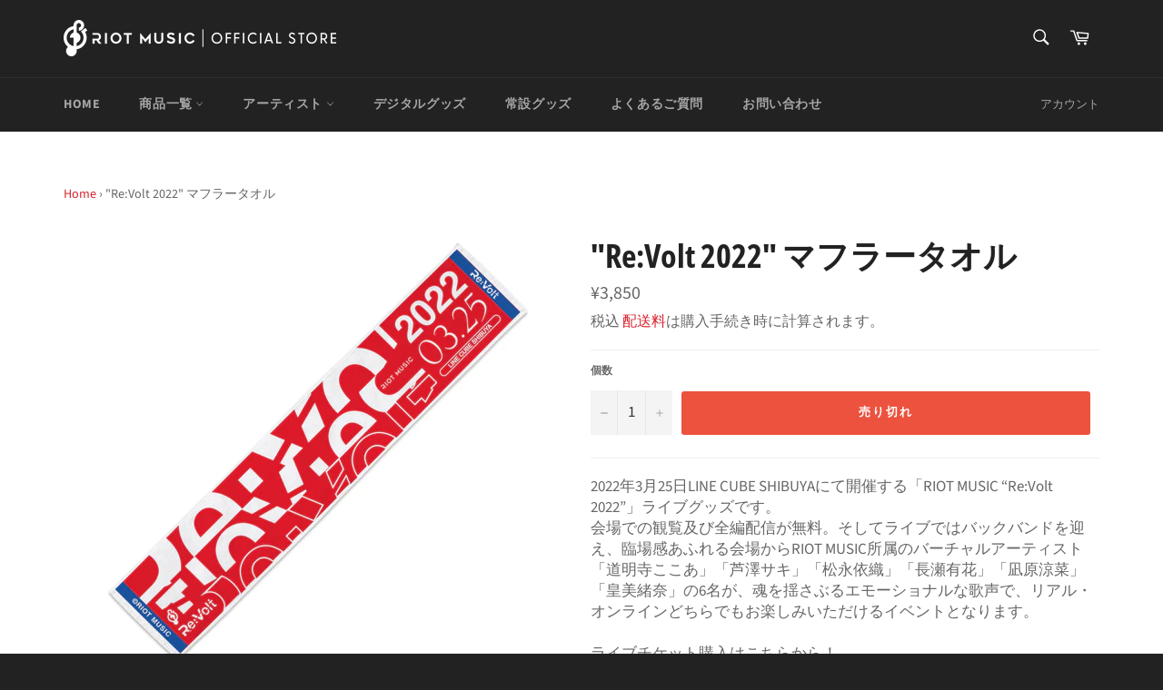

--- FILE ---
content_type: text/css
request_url: https://riotmusic.store/cdn/shop/t/8/assets/style.css?v=7938100788928134701750245878
body_size: -552
content:
.product-single__description a[href^=http]:after,.product-single__description a[href^="//"]:after{margin:0 0 0 3px;font-family:"Font Awesome 5 Free";content:"\f360";font-weight:900}.product-single__description a[href^="https://riotmusic.store/"]:after{margin:inherit;font-family:inherit;content:"";font-weight:inherit}#locksmith-content{text-align:center}
/*# sourceMappingURL=/cdn/shop/t/8/assets/style.css.map?v=7938100788928134701750245878 */


--- FILE ---
content_type: text/javascript; charset=utf-8
request_url: https://riotmusic.store/products/revolt2022-towel.js
body_size: 1033
content:
{"id":7145063547057,"title":"\"Re:Volt 2022\" マフラータオル","handle":"revolt2022-towel","description":"\u003cp\u003e2022年3月25日LINE CUBE SHIBUYAにて開催する「RIOT MUSIC “Re:Volt 2022”」ライブグッズです。\u003cbr\u003e会場での観覧及び全編配信が無料。そしてライブではバックバンドを迎え、臨場感あふれる会場からRIOT MUSIC所属のバーチャルアーティスト「道明寺ここあ」「芦澤サキ」「松永依織」「長瀬有花」「凪原涼菜」「皇美緒奈」の6名が、魂を揺さぶるエモーショナルな歌声で、リアル・オンラインどちらでもお楽しみいただけるイベントとなります。\u003cbr\u003e\u003cbr\u003eライブチケット購入はこちらから！\u003cbr\u003e「RIOT MUSIC “Re:Volt 2022”」特設サイト：\u003ca href=\"https:\/\/revolt2022.riot-music.net\/\" title=\"https:\/\/revolt2022.riot-music.net\/\"\u003ehttps:\/\/revolt2022.riot-music.net\/\u003c\/a\u003e\u003cbr\u003e\u003c\/p\u003e\n\u003cp\u003e\u003cbr\u003e【素材】\u003cbr data-mce-fragment=\"1\"\u003e綿100％\u003cbr\u003e\u003cbr data-mce-fragment=\"1\"\u003e【サイズ】\u003cbr data-mce-fragment=\"1\"\u003e約20×110cm\u003cbr\u003e\u003cbr\u003e\u003cbr\u003e\u003cstrong\u003e【ご注文前にお読みください】\u003c\/strong\u003e\u003cbr\u003e\u003cstrong\u003e・本商品は3月25日開催の「RIOT MUSIC “Re:Volt 2022”」現地でも販売いたします。\u003c\/strong\u003e\u003cbr\u003e\u003cstrong\u003e・本商品は3\/18(金)より順次発送となります。3月16日以降は在庫がある商品の場合ご注文より2~3日程度で発送開始予定となります。\u003c\/strong\u003e\u003cbr\u003e\u003cstrong\u003e・ご注文完了後の変更・キャンセルは一切お受けできません。\u003c\/strong\u003e\u003cbr\u003e\u003cstrong\u003e・住所不備等の理由で商品が返送された場合、返送にかかる料金はお客様のご負担となります。\u003c\/strong\u003e\u003cbr\u003e\u003cstrong\u003e・画像はイメージです。実際の商品とは仕様や色味が若干異なる場合がございます。\u003c\/strong\u003e\u003cbr\u003e\u003cbr\u003e\u003cstrong\u003e※海外発送について\u003c\/strong\u003e\u003cbr\u003e\u003cstrong\u003e・一部地域を除き海外発送に対応しております。\u003c\/strong\u003e\u003c\/p\u003e","published_at":"2025-05-15T15:25:25+09:00","created_at":"2022-03-04T12:25:14+09:00","vendor":"RIOT MUSIC OFFICIAL STORE","type":"RIOT MUSIC","tags":["Re:Volt","Re:Volt 2022","RIOT MUSIC グッズ","タオル","ライブグッズ"],"price":385000,"price_min":385000,"price_max":385000,"available":false,"price_varies":false,"compare_at_price":null,"compare_at_price_min":0,"compare_at_price_max":0,"compare_at_price_varies":false,"variants":[{"id":41455751200945,"title":"Default Title","option1":"Default Title","option2":null,"option3":null,"sku":"revolt2022-towel","requires_shipping":true,"taxable":true,"featured_image":null,"available":false,"name":"\"Re:Volt 2022\" マフラータオル","public_title":null,"options":["Default Title"],"price":385000,"weight":0,"compare_at_price":null,"inventory_management":"shopify","barcode":"","requires_selling_plan":false,"selling_plan_allocations":[]}],"images":["\/\/cdn.shopify.com\/s\/files\/1\/0510\/1509\/0353\/products\/c8af436e680990df7f1c634a161ef3d6_e53a0167-015d-45e0-ab4a-b98aca975bf9.png?v=1646712303"],"featured_image":"\/\/cdn.shopify.com\/s\/files\/1\/0510\/1509\/0353\/products\/c8af436e680990df7f1c634a161ef3d6_e53a0167-015d-45e0-ab4a-b98aca975bf9.png?v=1646712303","options":[{"name":"Title","position":1,"values":["Default Title"]}],"url":"\/products\/revolt2022-towel","media":[{"alt":null,"id":24020071809201,"position":1,"preview_image":{"aspect_ratio":1.0,"height":1500,"width":1500,"src":"https:\/\/cdn.shopify.com\/s\/files\/1\/0510\/1509\/0353\/products\/c8af436e680990df7f1c634a161ef3d6_e53a0167-015d-45e0-ab4a-b98aca975bf9.png?v=1646712303"},"aspect_ratio":1.0,"height":1500,"media_type":"image","src":"https:\/\/cdn.shopify.com\/s\/files\/1\/0510\/1509\/0353\/products\/c8af436e680990df7f1c634a161ef3d6_e53a0167-015d-45e0-ab4a-b98aca975bf9.png?v=1646712303","width":1500}],"requires_selling_plan":false,"selling_plan_groups":[]}

--- FILE ---
content_type: text/javascript
request_url: https://riotmusic.store/cdn/shop/t/8/compiled_assets/scripts.js?v=3384
body_size: 73
content:
(function(){var __sections__={};(function(){for(var i=0,s=document.getElementById("sections-script").getAttribute("data-sections").split(",");i<s.length;i++)__sections__[s[i]]=!0})(),function(){if(__sections__["cart-template"])try{let checkBoxes2=function(){const checkedBoxes=document.querySelector(".cart__buttons")?.querySelectorAll('input[name^="attributes"]:checked');return checkedBoxes&&checkEls?checkEls.length===checkedBoxes.length:!0};var checkBoxes=checkBoxes2;const checkEls=document.querySelectorAll(".cart-check"),cartBtn=document.querySelector('button[name="checkout"]');if(checkEls&&cartBtn){cartBtn.classList.toggle("hide",!checkBoxes2());for(let i=0;i<checkEls.length;i++)checkEls[i].querySelector('input[type="checkbox"]').addEventListener("change",()=>{checkBoxes2()||cartBtn.classList.toggle("hide",!0);let updates={attributes:{__tos:document.querySelector("#tos")?.checked?"agreed":"not agreed",__age:document.querySelector("#age")?.checked?"agreed":"not agreed"}};fetch(window.Shopify.routes.root+"cart/update.js",{method:"POST",headers:{"Content-Type":"application/json"},body:JSON.stringify(updates)}).then(response=>response.json()).then(data=>{cartBtn.classList.toggle("hide",!checkBoxes2())}).catch(error=>{console.error("Error:",error)})});cartBtn.addEventListener("click",e=>{checkBoxes2()||e.preventDefault()})}}catch(e){console.error(e)}}(),function(){if(__sections__["collection-filters"])try{const oosEl=document.querySelectorAll('input[name="filter.v.availability"]')[1];oosEl&&oosEl.addEventListener("change",()=>{oosEl.closest("form").submit()})}catch(e){console.error(e)}}(),function(){if(__sections__["filter-script"])try{const colleLinks=document.querySelectorAll('a[href*="/collections/"]:not(a[href*="/products/"])');if(colleLinks)for(let i=0;i<colleLinks.length;i++){const link=colleLinks[i].getAttribute("href"),param=link.includes("page=")?"":"?filter.v.availability=1";colleLinks[i].setAttribute("href",link+param)}const imgEls=document.querySelectorAll("img");if(imgEls)for(let i=0;i<imgEls.length;i++)imgEls[i].addEventListener("contextmenu",e=>(e.preventDefault(),e.stopPropagation(),e.stopImmediatePropagation(),!1),!0)}catch(e){console.error(e)}}(),function(){if(__sections__.footer)try{const menuEl=document.querySelector("footer")?.querySelector('a[href="#shopifyReshowConsentBanner"]').closest("li");menuEl&&!window.privacyBanner&&menuEl.classList.add("hide")}catch(e){console.error(e)}}()})();
//# sourceMappingURL=/cdn/shop/t/8/compiled_assets/scripts.js.map?v=3384
